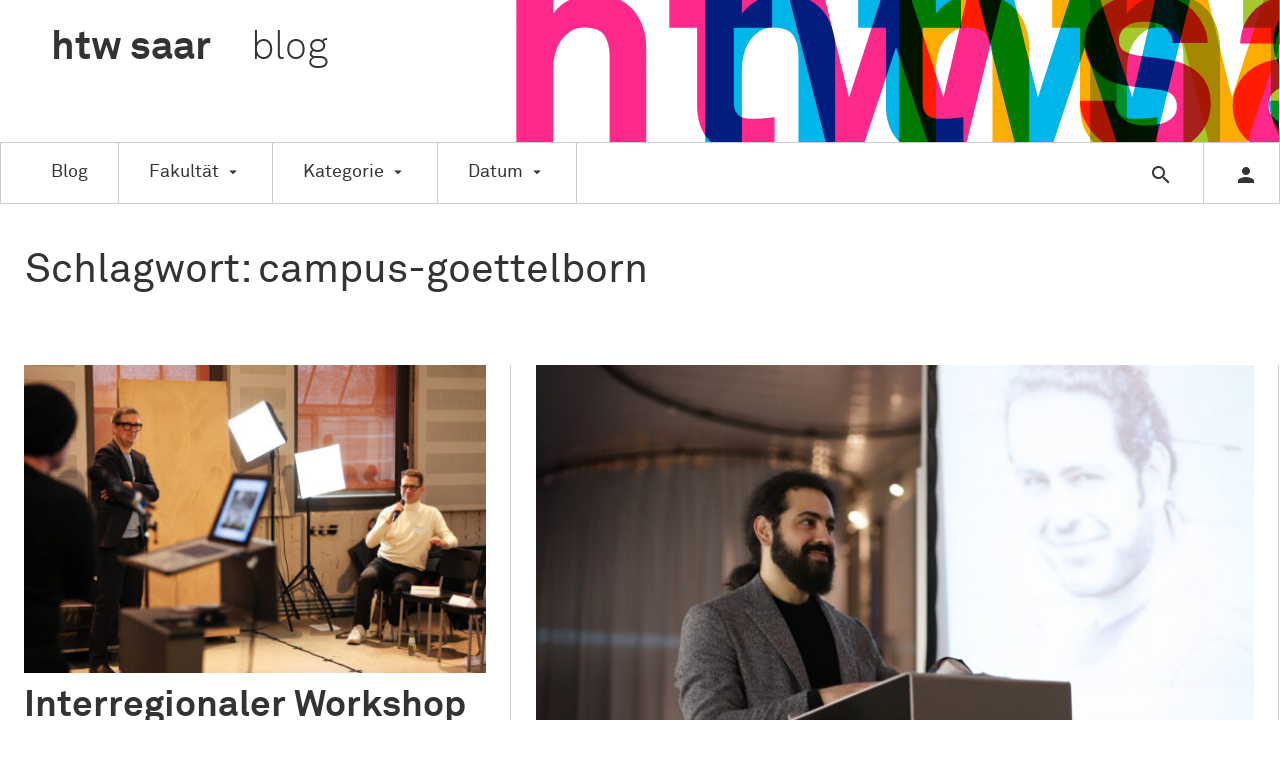

--- FILE ---
content_type: text/html; charset=UTF-8
request_url: https://htwsaar-blog.de/blog/tag/campus-goettelborn/
body_size: 72466
content:
<!DOCTYPE html>

<html lang="de" xmlns="http://www.w3.org/1999/xhtml" class="no-js">
	<head>
		<meta charset="utf-8" />
        
		<title>Campus Göttelborn &#8211; htw saar blog</title>

        
		<meta name="description" content="Am 29. und 30. Oktober 2021 fand an der htw saar am Campus Göttelborn der hybrid angelegte Workshop „Digitales Bauarchiv“ statt.  Die Veranstaltung wurde von Dr. Mona Schrempf von der Universität des Saarlandes in enger Zusammenarbeit mit Barbara Renno im Rahmen des Ausstellungsprojekts &#8218;Denk_mal anders – 50 Jahre BauKunst Mensa&#8216; (mensa50.bauarchiv.org) konzipiert und in Kooperation mit der Schule für Architektur Saar [&hellip;]" />
		<meta name="author" content="htw saar" />

		<meta property="og:title" content="Campus Göttelborn &#8211; htw saar blog" />
		<meta property="og:type" content="website" />
		<meta property="og:url" content="http://htwsaar-blog.de/blog/tag/campus-goettelborn/" />
		<meta property="og:site_name" content="Campus Göttelborn &#8211; htw saar blog" />
		<meta property="og:description" content="Am 29. und 30. Oktober 2021 fand an der htw saar am Campus Göttelborn der hybrid angelegte Workshop „Digitales Bauarchiv“ statt.  Die Veranstaltung wurde von Dr. Mona Schrempf von der Universität des Saarlandes in enger Zusammenarbeit mit Barbara Renno im Rahmen des Ausstellungsprojekts &#8218;Denk_mal anders – 50 Jahre BauKunst Mensa&#8216; (mensa50.bauarchiv.org) konzipiert und in Kooperation mit der Schule für Architektur Saar [&hellip;]" />
        <meta property="og:image" content="https://htwsaar-blog.de/wp-content/uploads/2021/11/Bauarchiv-Samstag_Metz-Bertsch_Foto-Schygulla60-216x144.jpg" />
		<link href="https://htwsaar-blog.de/wp-content/themes/htwsaar_blog/tmpl/resources/STYLEDFORMFIELDS/css/m.formfields.css" rel="stylesheet" />
		<link href="https://htwsaar-blog.de/wp-content/themes/htwsaar_blog/tmpl/css/screen.css" rel="stylesheet" />
		<link href="https://htwsaar-blog.de/wp-content/themes/htwsaar_blog/tmpl/fonts/fonts.min.css" rel="stylesheet" />
        
		<link href="https://htwsaar-blog.de/wp-content/themes/htwsaar_blog/tmpl/css/print.css" media="print" rel="stylesheet" />
        
        <link rel="pingback" href="https://htwsaar-blog.de/xmlrpc.php" />
        
        <link rel="alternate" type="application/rss+xml" title="htw saar blog &raquo; Feed" href="https://htwsaar-blog.de/feed/" />
        <link rel="alternate" type="application/rss+xml" title="htw saar blog &raquo; Kommentar-Feed" href="https://htwsaar-blog.de/comments/feed/" />        
        
                <meta name='robots' content='max-image-preview:large' />
<link rel='dns-prefetch' href='//v0.wordpress.com' />
<link rel="alternate" type="application/rss+xml" title="htw saar blog &raquo; Schlagwort-Feed zu Campus Göttelborn" href="https://htwsaar-blog.de/blog/tag/campus-goettelborn/feed/" />
<script type="text/javascript">
window._wpemojiSettings = {"baseUrl":"https:\/\/s.w.org\/images\/core\/emoji\/14.0.0\/72x72\/","ext":".png","svgUrl":"https:\/\/s.w.org\/images\/core\/emoji\/14.0.0\/svg\/","svgExt":".svg","source":{"wpemoji":"https:\/\/htwsaar-blog.de\/wp-includes\/js\/wp-emoji.js?ver=6.1.9","twemoji":"https:\/\/htwsaar-blog.de\/wp-includes\/js\/twemoji.js?ver=6.1.9"}};
/**
 * @output wp-includes/js/wp-emoji-loader.js
 */

( function( window, document, settings ) {
	var src, ready, ii, tests;

	// Create a canvas element for testing native browser support of emoji.
	var canvas = document.createElement( 'canvas' );
	var context = canvas.getContext && canvas.getContext( '2d' );

	/**
	 * Checks if two sets of Emoji characters render the same visually.
	 *
	 * @since 4.9.0
	 *
	 * @private
	 *
	 * @param {number[]} set1 Set of Emoji character codes.
	 * @param {number[]} set2 Set of Emoji character codes.
	 *
	 * @return {boolean} True if the two sets render the same.
	 */
	function emojiSetsRenderIdentically( set1, set2 ) {
		var stringFromCharCode = String.fromCharCode;

		// Cleanup from previous test.
		context.clearRect( 0, 0, canvas.width, canvas.height );
		context.fillText( stringFromCharCode.apply( this, set1 ), 0, 0 );
		var rendered1 = canvas.toDataURL();

		// Cleanup from previous test.
		context.clearRect( 0, 0, canvas.width, canvas.height );
		context.fillText( stringFromCharCode.apply( this, set2 ), 0, 0 );
		var rendered2 = canvas.toDataURL();

		return rendered1 === rendered2;
	}

	/**
	 * Detects if the browser supports rendering emoji or flag emoji.
	 *
	 * Flag emoji are a single glyph made of two characters, so some browsers
	 * (notably, Firefox OS X) don't support them.
	 *
	 * @since 4.2.0
	 *
	 * @private
	 *
	 * @param {string} type Whether to test for support of "flag" or "emoji".
	 *
	 * @return {boolean} True if the browser can render emoji, false if it cannot.
	 */
	function browserSupportsEmoji( type ) {
		var isIdentical;

		if ( ! context || ! context.fillText ) {
			return false;
		}

		/*
		 * Chrome on OS X added native emoji rendering in M41. Unfortunately,
		 * it doesn't work when the font is bolder than 500 weight. So, we
		 * check for bold rendering support to avoid invisible emoji in Chrome.
		 */
		context.textBaseline = 'top';
		context.font = '600 32px Arial';

		switch ( type ) {
			case 'flag':
				/*
				 * Test for Transgender flag compatibility. This flag is shortlisted for the Emoji 13 spec,
				 * but has landed in Twemoji early, so we can add support for it, too.
				 *
				 * To test for support, we try to render it, and compare the rendering to how it would look if
				 * the browser doesn't render it correctly (white flag emoji + transgender symbol).
				 */
				isIdentical = emojiSetsRenderIdentically(
					[ 0x1F3F3, 0xFE0F, 0x200D, 0x26A7, 0xFE0F ],
					[ 0x1F3F3, 0xFE0F, 0x200B, 0x26A7, 0xFE0F ]
				);

				if ( isIdentical ) {
					return false;
				}

				/*
				 * Test for UN flag compatibility. This is the least supported of the letter locale flags,
				 * so gives us an easy test for full support.
				 *
				 * To test for support, we try to render it, and compare the rendering to how it would look if
				 * the browser doesn't render it correctly ([U] + [N]).
				 */
				isIdentical = emojiSetsRenderIdentically(
					[ 0xD83C, 0xDDFA, 0xD83C, 0xDDF3 ],
					[ 0xD83C, 0xDDFA, 0x200B, 0xD83C, 0xDDF3 ]
				);

				if ( isIdentical ) {
					return false;
				}

				/*
				 * Test for English flag compatibility. England is a country in the United Kingdom, it
				 * does not have a two letter locale code but rather an five letter sub-division code.
				 *
				 * To test for support, we try to render it, and compare the rendering to how it would look if
				 * the browser doesn't render it correctly (black flag emoji + [G] + [B] + [E] + [N] + [G]).
				 */
				isIdentical = emojiSetsRenderIdentically(
					[ 0xD83C, 0xDFF4, 0xDB40, 0xDC67, 0xDB40, 0xDC62, 0xDB40, 0xDC65, 0xDB40, 0xDC6E, 0xDB40, 0xDC67, 0xDB40, 0xDC7F ],
					[ 0xD83C, 0xDFF4, 0x200B, 0xDB40, 0xDC67, 0x200B, 0xDB40, 0xDC62, 0x200B, 0xDB40, 0xDC65, 0x200B, 0xDB40, 0xDC6E, 0x200B, 0xDB40, 0xDC67, 0x200B, 0xDB40, 0xDC7F ]
				);

				return ! isIdentical;
			case 'emoji':
				/*
				 * Why can't we be friends? Everyone can now shake hands in emoji, regardless of skin tone!
				 *
				 * To test for Emoji 14.0 support, try to render a new emoji: Handshake: Light Skin Tone, Dark Skin Tone.
				 *
				 * The Handshake: Light Skin Tone, Dark Skin Tone emoji is a ZWJ sequence combining 🫱 Rightwards Hand,
				 * 🏻 Light Skin Tone, a Zero Width Joiner, 🫲 Leftwards Hand, and 🏿 Dark Skin Tone.
				 *
				 * 0x1FAF1 == Rightwards Hand
				 * 0x1F3FB == Light Skin Tone
				 * 0x200D == Zero-Width Joiner (ZWJ) that links the code points for the new emoji or
				 * 0x200B == Zero-Width Space (ZWS) that is rendered for clients not supporting the new emoji.
				 * 0x1FAF2 == Leftwards Hand
				 * 0x1F3FF == Dark Skin Tone.
				 *
				 * When updating this test for future Emoji releases, ensure that individual emoji that make up the
				 * sequence come from older emoji standards.
				 */
				isIdentical = emojiSetsRenderIdentically(
					[0x1FAF1, 0x1F3FB, 0x200D, 0x1FAF2, 0x1F3FF],
					[0x1FAF1, 0x1F3FB, 0x200B, 0x1FAF2, 0x1F3FF]
				);

				return ! isIdentical;
		}

		return false;
	}

	/**
	 * Adds a script to the head of the document.
	 *
	 * @ignore
	 *
	 * @since 4.2.0
	 *
	 * @param {Object} src The url where the script is located.
	 * @return {void}
	 */
	function addScript( src ) {
		var script = document.createElement( 'script' );

		script.src = src;
		script.defer = script.type = 'text/javascript';
		document.getElementsByTagName( 'head' )[0].appendChild( script );
	}

	tests = Array( 'flag', 'emoji' );

	settings.supports = {
		everything: true,
		everythingExceptFlag: true
	};

	/*
	 * Tests the browser support for flag emojis and other emojis, and adjusts the
	 * support settings accordingly.
	 */
	for( ii = 0; ii < tests.length; ii++ ) {
		settings.supports[ tests[ ii ] ] = browserSupportsEmoji( tests[ ii ] );

		settings.supports.everything = settings.supports.everything && settings.supports[ tests[ ii ] ];

		if ( 'flag' !== tests[ ii ] ) {
			settings.supports.everythingExceptFlag = settings.supports.everythingExceptFlag && settings.supports[ tests[ ii ] ];
		}
	}

	settings.supports.everythingExceptFlag = settings.supports.everythingExceptFlag && ! settings.supports.flag;

	// Sets DOMReady to false and assigns a ready function to settings.
	settings.DOMReady = false;
	settings.readyCallback = function() {
		settings.DOMReady = true;
	};

	// When the browser can not render everything we need to load a polyfill.
	if ( ! settings.supports.everything ) {
		ready = function() {
			settings.readyCallback();
		};

		/*
		 * Cross-browser version of adding a dom ready event.
		 */
		if ( document.addEventListener ) {
			document.addEventListener( 'DOMContentLoaded', ready, false );
			window.addEventListener( 'load', ready, false );
		} else {
			window.attachEvent( 'onload', ready );
			document.attachEvent( 'onreadystatechange', function() {
				if ( 'complete' === document.readyState ) {
					settings.readyCallback();
				}
			} );
		}

		src = settings.source || {};

		if ( src.concatemoji ) {
			addScript( src.concatemoji );
		} else if ( src.wpemoji && src.twemoji ) {
			addScript( src.twemoji );
			addScript( src.wpemoji );
		}
	}

} )( window, document, window._wpemojiSettings );
</script>
<style type="text/css">
img.wp-smiley,
img.emoji {
	display: inline !important;
	border: none !important;
	box-shadow: none !important;
	height: 1em !important;
	width: 1em !important;
	margin: 0 0.07em !important;
	vertical-align: -0.1em !important;
	background: none !important;
	padding: 0 !important;
}
</style>
	<link rel='stylesheet' id='validate-engine-css-css' href='https://htwsaar-blog.de/wp-content/plugins/wysija-newsletters/css/validationEngine.jquery.css?ver=2.14' type='text/css' media='all' />
<link rel='stylesheet' id='wp-block-library-css' href='https://htwsaar-blog.de/wp-includes/css/dist/block-library/style.css?ver=6.1.9' type='text/css' media='all' />
<link rel='stylesheet' id='classic-theme-styles-css' href='https://htwsaar-blog.de/wp-includes/css/classic-themes.css?ver=1' type='text/css' media='all' />
<style id='global-styles-inline-css' type='text/css'>
body{--wp--preset--color--black: #000000;--wp--preset--color--cyan-bluish-gray: #abb8c3;--wp--preset--color--white: #ffffff;--wp--preset--color--pale-pink: #f78da7;--wp--preset--color--vivid-red: #cf2e2e;--wp--preset--color--luminous-vivid-orange: #ff6900;--wp--preset--color--luminous-vivid-amber: #fcb900;--wp--preset--color--light-green-cyan: #7bdcb5;--wp--preset--color--vivid-green-cyan: #00d084;--wp--preset--color--pale-cyan-blue: #8ed1fc;--wp--preset--color--vivid-cyan-blue: #0693e3;--wp--preset--color--vivid-purple: #9b51e0;--wp--preset--gradient--vivid-cyan-blue-to-vivid-purple: linear-gradient(135deg,rgba(6,147,227,1) 0%,rgb(155,81,224) 100%);--wp--preset--gradient--light-green-cyan-to-vivid-green-cyan: linear-gradient(135deg,rgb(122,220,180) 0%,rgb(0,208,130) 100%);--wp--preset--gradient--luminous-vivid-amber-to-luminous-vivid-orange: linear-gradient(135deg,rgba(252,185,0,1) 0%,rgba(255,105,0,1) 100%);--wp--preset--gradient--luminous-vivid-orange-to-vivid-red: linear-gradient(135deg,rgba(255,105,0,1) 0%,rgb(207,46,46) 100%);--wp--preset--gradient--very-light-gray-to-cyan-bluish-gray: linear-gradient(135deg,rgb(238,238,238) 0%,rgb(169,184,195) 100%);--wp--preset--gradient--cool-to-warm-spectrum: linear-gradient(135deg,rgb(74,234,220) 0%,rgb(151,120,209) 20%,rgb(207,42,186) 40%,rgb(238,44,130) 60%,rgb(251,105,98) 80%,rgb(254,248,76) 100%);--wp--preset--gradient--blush-light-purple: linear-gradient(135deg,rgb(255,206,236) 0%,rgb(152,150,240) 100%);--wp--preset--gradient--blush-bordeaux: linear-gradient(135deg,rgb(254,205,165) 0%,rgb(254,45,45) 50%,rgb(107,0,62) 100%);--wp--preset--gradient--luminous-dusk: linear-gradient(135deg,rgb(255,203,112) 0%,rgb(199,81,192) 50%,rgb(65,88,208) 100%);--wp--preset--gradient--pale-ocean: linear-gradient(135deg,rgb(255,245,203) 0%,rgb(182,227,212) 50%,rgb(51,167,181) 100%);--wp--preset--gradient--electric-grass: linear-gradient(135deg,rgb(202,248,128) 0%,rgb(113,206,126) 100%);--wp--preset--gradient--midnight: linear-gradient(135deg,rgb(2,3,129) 0%,rgb(40,116,252) 100%);--wp--preset--duotone--dark-grayscale: url('#wp-duotone-dark-grayscale');--wp--preset--duotone--grayscale: url('#wp-duotone-grayscale');--wp--preset--duotone--purple-yellow: url('#wp-duotone-purple-yellow');--wp--preset--duotone--blue-red: url('#wp-duotone-blue-red');--wp--preset--duotone--midnight: url('#wp-duotone-midnight');--wp--preset--duotone--magenta-yellow: url('#wp-duotone-magenta-yellow');--wp--preset--duotone--purple-green: url('#wp-duotone-purple-green');--wp--preset--duotone--blue-orange: url('#wp-duotone-blue-orange');--wp--preset--font-size--small: 13px;--wp--preset--font-size--medium: 20px;--wp--preset--font-size--large: 36px;--wp--preset--font-size--x-large: 42px;--wp--preset--spacing--20: 0.44rem;--wp--preset--spacing--30: 0.67rem;--wp--preset--spacing--40: 1rem;--wp--preset--spacing--50: 1.5rem;--wp--preset--spacing--60: 2.25rem;--wp--preset--spacing--70: 3.38rem;--wp--preset--spacing--80: 5.06rem;}:where(.is-layout-flex){gap: 0.5em;}body .is-layout-flow > .alignleft{float: left;margin-inline-start: 0;margin-inline-end: 2em;}body .is-layout-flow > .alignright{float: right;margin-inline-start: 2em;margin-inline-end: 0;}body .is-layout-flow > .aligncenter{margin-left: auto !important;margin-right: auto !important;}body .is-layout-constrained > .alignleft{float: left;margin-inline-start: 0;margin-inline-end: 2em;}body .is-layout-constrained > .alignright{float: right;margin-inline-start: 2em;margin-inline-end: 0;}body .is-layout-constrained > .aligncenter{margin-left: auto !important;margin-right: auto !important;}body .is-layout-constrained > :where(:not(.alignleft):not(.alignright):not(.alignfull)){max-width: var(--wp--style--global--content-size);margin-left: auto !important;margin-right: auto !important;}body .is-layout-constrained > .alignwide{max-width: var(--wp--style--global--wide-size);}body .is-layout-flex{display: flex;}body .is-layout-flex{flex-wrap: wrap;align-items: center;}body .is-layout-flex > *{margin: 0;}:where(.wp-block-columns.is-layout-flex){gap: 2em;}.has-black-color{color: var(--wp--preset--color--black) !important;}.has-cyan-bluish-gray-color{color: var(--wp--preset--color--cyan-bluish-gray) !important;}.has-white-color{color: var(--wp--preset--color--white) !important;}.has-pale-pink-color{color: var(--wp--preset--color--pale-pink) !important;}.has-vivid-red-color{color: var(--wp--preset--color--vivid-red) !important;}.has-luminous-vivid-orange-color{color: var(--wp--preset--color--luminous-vivid-orange) !important;}.has-luminous-vivid-amber-color{color: var(--wp--preset--color--luminous-vivid-amber) !important;}.has-light-green-cyan-color{color: var(--wp--preset--color--light-green-cyan) !important;}.has-vivid-green-cyan-color{color: var(--wp--preset--color--vivid-green-cyan) !important;}.has-pale-cyan-blue-color{color: var(--wp--preset--color--pale-cyan-blue) !important;}.has-vivid-cyan-blue-color{color: var(--wp--preset--color--vivid-cyan-blue) !important;}.has-vivid-purple-color{color: var(--wp--preset--color--vivid-purple) !important;}.has-black-background-color{background-color: var(--wp--preset--color--black) !important;}.has-cyan-bluish-gray-background-color{background-color: var(--wp--preset--color--cyan-bluish-gray) !important;}.has-white-background-color{background-color: var(--wp--preset--color--white) !important;}.has-pale-pink-background-color{background-color: var(--wp--preset--color--pale-pink) !important;}.has-vivid-red-background-color{background-color: var(--wp--preset--color--vivid-red) !important;}.has-luminous-vivid-orange-background-color{background-color: var(--wp--preset--color--luminous-vivid-orange) !important;}.has-luminous-vivid-amber-background-color{background-color: var(--wp--preset--color--luminous-vivid-amber) !important;}.has-light-green-cyan-background-color{background-color: var(--wp--preset--color--light-green-cyan) !important;}.has-vivid-green-cyan-background-color{background-color: var(--wp--preset--color--vivid-green-cyan) !important;}.has-pale-cyan-blue-background-color{background-color: var(--wp--preset--color--pale-cyan-blue) !important;}.has-vivid-cyan-blue-background-color{background-color: var(--wp--preset--color--vivid-cyan-blue) !important;}.has-vivid-purple-background-color{background-color: var(--wp--preset--color--vivid-purple) !important;}.has-black-border-color{border-color: var(--wp--preset--color--black) !important;}.has-cyan-bluish-gray-border-color{border-color: var(--wp--preset--color--cyan-bluish-gray) !important;}.has-white-border-color{border-color: var(--wp--preset--color--white) !important;}.has-pale-pink-border-color{border-color: var(--wp--preset--color--pale-pink) !important;}.has-vivid-red-border-color{border-color: var(--wp--preset--color--vivid-red) !important;}.has-luminous-vivid-orange-border-color{border-color: var(--wp--preset--color--luminous-vivid-orange) !important;}.has-luminous-vivid-amber-border-color{border-color: var(--wp--preset--color--luminous-vivid-amber) !important;}.has-light-green-cyan-border-color{border-color: var(--wp--preset--color--light-green-cyan) !important;}.has-vivid-green-cyan-border-color{border-color: var(--wp--preset--color--vivid-green-cyan) !important;}.has-pale-cyan-blue-border-color{border-color: var(--wp--preset--color--pale-cyan-blue) !important;}.has-vivid-cyan-blue-border-color{border-color: var(--wp--preset--color--vivid-cyan-blue) !important;}.has-vivid-purple-border-color{border-color: var(--wp--preset--color--vivid-purple) !important;}.has-vivid-cyan-blue-to-vivid-purple-gradient-background{background: var(--wp--preset--gradient--vivid-cyan-blue-to-vivid-purple) !important;}.has-light-green-cyan-to-vivid-green-cyan-gradient-background{background: var(--wp--preset--gradient--light-green-cyan-to-vivid-green-cyan) !important;}.has-luminous-vivid-amber-to-luminous-vivid-orange-gradient-background{background: var(--wp--preset--gradient--luminous-vivid-amber-to-luminous-vivid-orange) !important;}.has-luminous-vivid-orange-to-vivid-red-gradient-background{background: var(--wp--preset--gradient--luminous-vivid-orange-to-vivid-red) !important;}.has-very-light-gray-to-cyan-bluish-gray-gradient-background{background: var(--wp--preset--gradient--very-light-gray-to-cyan-bluish-gray) !important;}.has-cool-to-warm-spectrum-gradient-background{background: var(--wp--preset--gradient--cool-to-warm-spectrum) !important;}.has-blush-light-purple-gradient-background{background: var(--wp--preset--gradient--blush-light-purple) !important;}.has-blush-bordeaux-gradient-background{background: var(--wp--preset--gradient--blush-bordeaux) !important;}.has-luminous-dusk-gradient-background{background: var(--wp--preset--gradient--luminous-dusk) !important;}.has-pale-ocean-gradient-background{background: var(--wp--preset--gradient--pale-ocean) !important;}.has-electric-grass-gradient-background{background: var(--wp--preset--gradient--electric-grass) !important;}.has-midnight-gradient-background{background: var(--wp--preset--gradient--midnight) !important;}.has-small-font-size{font-size: var(--wp--preset--font-size--small) !important;}.has-medium-font-size{font-size: var(--wp--preset--font-size--medium) !important;}.has-large-font-size{font-size: var(--wp--preset--font-size--large) !important;}.has-x-large-font-size{font-size: var(--wp--preset--font-size--x-large) !important;}
.wp-block-navigation a:where(:not(.wp-element-button)){color: inherit;}
:where(.wp-block-columns.is-layout-flex){gap: 2em;}
.wp-block-pullquote{font-size: 1.5em;line-height: 1.6;}
</style>
<link rel='stylesheet' id='wordpress-popular-posts-css-css' href='https://htwsaar-blog.de/wp-content/plugins/wordpress-popular-posts/assets/css/wpp.css?ver=6.1.1' type='text/css' media='all' />
<script type='application/json' id='wpp-json'>
{"sampling_active":0,"sampling_rate":100,"ajax_url":"https:\/\/htwsaar-blog.de\/wp-json\/wordpress-popular-posts\/v1\/popular-posts","api_url":"https:\/\/htwsaar-blog.de\/wp-json\/wordpress-popular-posts","ID":0,"token":"7a30a331d1","lang":0,"debug":0}
</script>
<script type='text/javascript' src='https://htwsaar-blog.de/wp-content/plugins/wordpress-popular-posts/assets/js/wpp.min.js?ver=6.1.1' id='wpp-js-js'></script>
<link rel="https://api.w.org/" href="https://htwsaar-blog.de/wp-json/" /><link rel="alternate" type="application/json" href="https://htwsaar-blog.de/wp-json/wp/v2/tags/773" /><link rel="EditURI" type="application/rsd+xml" title="RSD" href="https://htwsaar-blog.de/xmlrpc.php?rsd" />
<link rel="wlwmanifest" type="application/wlwmanifest+xml" href="https://htwsaar-blog.de/wp-includes/wlwmanifest.xml" />
<meta name="generator" content="WordPress 6.1.9" />
            <style id="wpp-loading-animation-styles">@-webkit-keyframes bgslide{from{background-position-x:0}to{background-position-x:-200%}}@keyframes bgslide{from{background-position-x:0}to{background-position-x:-200%}}.wpp-widget-placeholder,.wpp-widget-block-placeholder{margin:0 auto;width:60px;height:3px;background:#dd3737;background:linear-gradient(90deg,#dd3737 0%,#571313 10%,#dd3737 100%);background-size:200% auto;border-radius:3px;-webkit-animation:bgslide 1s infinite linear;animation:bgslide 1s infinite linear}</style>
            <link rel="icon" href="https://htwsaar-blog.de/wp-content/uploads/2015/10/cropped-favicon-32x32.png" sizes="32x32" />
<link rel="icon" href="https://htwsaar-blog.de/wp-content/uploads/2015/10/cropped-favicon-192x192.png" sizes="192x192" />
<link rel="apple-touch-icon" href="https://htwsaar-blog.de/wp-content/uploads/2015/10/cropped-favicon-180x180.png" />
<meta name="msapplication-TileImage" content="https://htwsaar-blog.de/wp-content/uploads/2015/10/cropped-favicon-270x270.png" />
        
        
        <meta name="viewport" content="width=device-width, initial-scale=1.0, maximum-scale=1, user-scalable=no" />
	</head>
	<body class="archive tag tag-campus-goettelborn tag-773">
        <header>
            <nav>
                <h1 id="logo"><a href="https://htwsaar-blog.de">htw <span class="saar">saar</span> <span class="blog">blog</span></a></h1>
                <ul id="nav_main">
                                        <li><a href="https://htwsaar-blog.de">Blog</a></li><li class="sub-links"><a href="#">Fakultät</a>
<ul>	<li class="cat-item cat-item-2"><a  href="https://htwsaar-blog.de/blog/faculty/architektur-und-bauingenieurwesen/" title="View all posts filed under Architektur und Bauingenieurwesen" style="background-color: #a5c92d;">Architektur und Bauingenieurwesen</a>
</li>
	<li class="cat-item cat-item-3037"><a  href="https://htwsaar-blog.de/blog/faculty/cec/" title="View all posts filed under CEC" style="background-color: ;">CEC</a>
</li>
	<li class="cat-item cat-item-1415"><a  href="https://htwsaar-blog.de/blog/faculty/dfhi-isfates/" title="View all posts filed under DFHI/ISFATES" style="background-color: ;">DFHI/ISFATES</a>
</li>
	<li class="cat-item cat-item-3228"><a  href="https://htwsaar-blog.de/blog/faculty/digitam/" title="View all posts filed under DIGITAM" style="background-color: ;">DIGITAM</a>
</li>
	<li class="cat-item cat-item-2940"><a  href="https://htwsaar-blog.de/blog/faculty/forschung/" title="View all posts filed under Forschung" style="background-color: ;">Forschung</a>
</li>
	<li class="cat-item cat-item-3023"><a  href="https://htwsaar-blog.de/blog/faculty/futureprof/" title="View all posts filed under FutureProf" style="background-color: ;">FutureProf</a>
</li>
	<li class="cat-item cat-item-3"><a  href="https://htwsaar-blog.de/blog/faculty/ingenieurwissenschaften/" title="View all posts filed under Ingenieurwissenschaften" style="background-color: #00b5e9;">Ingenieurwissenschaften</a>
</li>
	<li class="cat-item cat-item-2976"><a  href="https://htwsaar-blog.de/blog/faculty/international-office/" title="View all posts filed under International Office" style="background-color: ;">International Office</a>
</li>
	<li class="cat-item cat-item-2937"><a  href="https://htwsaar-blog.de/blog/faculty/places2x/" title="View all posts filed under places2x" style="background-color: ;">places2x</a>
</li>
	<li class="cat-item cat-item-4"><a  href="https://htwsaar-blog.de/blog/faculty/sozialwissenschaften/" title="View all posts filed under Sozialwissenschaften" style="background-color: #ff298b;">Sozialwissenschaften</a>
</li>
	<li class="cat-item cat-item-3112"><a  href="https://htwsaar-blog.de/blog/faculty/studiumplus/" title="View all posts filed under StudiumPlus" style="background-color: ;">StudiumPlus</a>
</li>
	<li class="cat-item cat-item-5"><a  href="https://htwsaar-blog.de/blog/faculty/wirtschaftswissenschaften/" title="View all posts filed under Wirtschaftswissenschaften" style="background-color: #ffac00;">Wirtschaftswissenschaften</a>
</li>
 </ul>                      
                    </li><li class="sub-links"><a href="#">Kategorie</a>
                        <ul>	<li class="cat-item cat-item-3203"><a href="https://htwsaar-blog.de/blog/category/aktion/">Aktion</a>
</li>
	<li class="cat-item cat-item-1"><a href="https://htwsaar-blog.de/blog/category/allgemein/">Allgemein</a>
</li>
	<li class="cat-item cat-item-2301"><a href="https://htwsaar-blog.de/blog/category/alumni/">Alumni</a>
</li>
	<li class="cat-item cat-item-2443"><a href="https://htwsaar-blog.de/blog/category/asw/">ASW</a>
</li>
	<li class="cat-item cat-item-32"><a href="https://htwsaar-blog.de/blog/category/auszeichnungen/">Auszeichnungen</a>
</li>
	<li class="cat-item cat-item-2434"><a href="https://htwsaar-blog.de/blog/category/cec/">CEC</a>
</li>
	<li class="cat-item cat-item-2649"><a href="https://htwsaar-blog.de/blog/category/didaktik/">Didaktik</a>
</li>
	<li class="cat-item cat-item-1953"><a href="https://htwsaar-blog.de/blog/category/elearning/">eLearning</a>
</li>
	<li class="cat-item cat-item-2802"><a href="https://htwsaar-blog.de/blog/category/exkursion/">Exkursion</a>
</li>
	<li class="cat-item cat-item-2385"><a href="https://htwsaar-blog.de/blog/category/familienbuero/">Familienbüro</a>
</li>
	<li class="cat-item cat-item-2441"><a href="https://htwsaar-blog.de/blog/category/fitt/">FITT</a>
</li>
	<li class="cat-item cat-item-31"><a href="https://htwsaar-blog.de/blog/category/forschen/">Forschen</a>
</li>
	<li class="cat-item cat-item-2618"><a href="https://htwsaar-blog.de/blog/category/gleichstellungsbuero/">Gleichstellungsbüro</a>
</li>
	<li class="cat-item cat-item-1883"><a href="https://htwsaar-blog.de/blog/category/gruenden/">Gründen</a>
</li>
	<li class="cat-item cat-item-2535"><a href="https://htwsaar-blog.de/blog/category/hochschulsport/">Hochschulsport</a>
</li>
	<li class="cat-item cat-item-1215"><a href="https://htwsaar-blog.de/blog/category/internationales/">Internationales</a>
</li>
	<li class="cat-item cat-item-2319"><a href="https://htwsaar-blog.de/blog/category/kooperationen/">Kooperationen</a>
</li>
	<li class="cat-item cat-item-33"><a href="https://htwsaar-blog.de/blog/category/menschen-an-der-htw-saar/">Menschen an der htw saar</a>
</li>
	<li class="cat-item cat-item-3566"><a href="https://htwsaar-blog.de/blog/category/nachhaltigkeit/">Nachhaltigkeit</a>
</li>
	<li class="cat-item cat-item-3711"><a href="https://htwsaar-blog.de/blog/category/nachruf/">Nachruf</a>
</li>
	<li class="cat-item cat-item-2625"><a href="https://htwsaar-blog.de/blog/category/praxisphase/">Praxisphase</a>
</li>
	<li class="cat-item cat-item-2697"><a href="https://htwsaar-blog.de/blog/category/projekt/">Projekt</a>
</li>
	<li class="cat-item cat-item-2726"><a href="https://htwsaar-blog.de/blog/category/promotion/">Promotion</a>
</li>
	<li class="cat-item cat-item-252"><a href="https://htwsaar-blog.de/blog/category/schule-fuer-architektur/">Schule für Architektur</a>
</li>
	<li class="cat-item cat-item-2794"><a href="https://htwsaar-blog.de/blog/category/stipendien/">Stipendien</a>
</li>
	<li class="cat-item cat-item-3341"><a href="https://htwsaar-blog.de/blog/category/studie/">Studie</a>
</li>
	<li class="cat-item cat-item-3286"><a href="https://htwsaar-blog.de/blog/category/studientag/">Studientag</a>
</li>
	<li class="cat-item cat-item-30"><a href="https://htwsaar-blog.de/blog/category/studierenlehren/">Studieren/Lehren</a>
<ul class='children'>
	<li class="cat-item cat-item-1766"><a href="https://htwsaar-blog.de/blog/category/studierenlehren/abschlussarbeit/">Abschlussarbeit</a>
</li>
</ul>
</li>
	<li class="cat-item cat-item-2220"><a href="https://htwsaar-blog.de/blog/category/veranstaltung/">Veranstaltung</a>
</li>
	<li class="cat-item cat-item-2306"><a href="https://htwsaar-blog.de/blog/category/weiterbildung/">Weiterbildung</a>
</li>
	<li class="cat-item cat-item-2825"><a href="https://htwsaar-blog.de/blog/category/workshop/">Workshop</a>
</li>
</ul>                    
                    
                    </li><li id="select__period" class="sub-links"><a href="#">Datum</a>
                        <form method="get" action="https://htwsaar-blog.de">
                        <ul>
                            <li id="select__period__today" class="is-today">
                                <label><input type="checkbox" name="period_today" checked="checked" /> Heute</label>
                            </li>
                            <li id="select__period__or">oder</li>
                            
                            <li id="select__period__earliest">
                                <select name="period_earliest_d">
                                    <option value="1">1</option><option value="2">2</option><option value="3">3</option><option value="4">4</option><option value="5">5</option><option value="6">6</option><option value="7">7</option><option value="8">8</option><option value="9">9</option><option value="10">10</option><option value="11">11</option><option value="12">12</option><option value="13">13</option><option value="14">14</option><option value="15">15</option><option value="16">16</option><option value="17">17</option><option value="18">18</option><option value="19">19</option><option value="20">20</option><option value="21">21</option><option value="22">22</option><option value="23">23</option><option value="24">24</option><option value="25">25</option><option value="26">26</option><option value="27">27</option><option value="28">28</option><option value="29">29</option><option value="30">30</option><option value="31">31</option>                                </select>
                                <select name="period_earliest_m">
                                    <option value="1">Januar</option><option value="2">Februar</option><option value="3">März</option><option value="4">April</option><option value="5">Mai</option><option value="6">Juni</option><option value="7">Juli</option><option value="8">August</option><option value="9">September</option><option value="10">Oktober</option><option value="11">November</option><option value="12">Dezember</option>                                </select>  
                                <select name="period_earliest_y">
                                    <option value="2026">2026</option><option value="2025">2025</option><option value="2024">2024</option><option value="2023">2023</option><option value="2022">2022</option><option value="2021">2021</option><option value="2020">2020</option><option value="2019">2019</option><option value="2018">2018</option><option value="2017">2017</option><option value="2016">2016</option><option value="2015">2015</option>                                </select>                                 
                            </li>
                            <li id="select__period__to">bis</li>
                            <li id="select__period__latest">
                                <select name="period_latest_d">
                                    <option value="1">1</option><option value="2">2</option><option value="3">3</option><option value="4">4</option><option value="5">5</option><option value="6">6</option><option value="7">7</option><option value="8">8</option><option value="9">9</option><option value="10">10</option><option value="11">11</option><option value="12">12</option><option value="13">13</option><option value="14">14</option><option value="15">15</option><option value="16">16</option><option value="17">17</option><option value="18">18</option><option value="19">19</option><option value="20">20</option><option value="21">21</option><option value="22">22</option><option value="23">23</option><option value="24">24</option><option value="25">25</option><option value="26">26</option><option value="27">27</option><option value="28">28</option><option value="29">29</option><option value="30" selected="selected">30</option><option value="31">31</option>                                </select>
                                <select name="period_latest_m">
                                    <option value="1" selected="selected">Januar</option><option value="2">Februar</option><option value="3">März</option><option value="4">April</option><option value="5">Mai</option><option value="6">Juni</option><option value="7">Juli</option><option value="8">August</option><option value="9">September</option><option value="10">Oktober</option><option value="11">November</option><option value="12">Dezember</option>                                </select>  
                                <select name="period_latest_y">
                                    <option value="2026" selected="selected">2026</option><option value="2025">2025</option><option value="2024">2024</option><option value="2023">2023</option><option value="2022">2022</option><option value="2021">2021</option><option value="2020">2020</option><option value="2019">2019</option><option value="2018">2018</option><option value="2017">2017</option><option value="2016">2016</option><option value="2015">2015</option>                                </select>                                 
                            </li>    
                            <li id="select__period__open">
                                <input type="hidden" name="sp" value="true" />
                                <button class="button">öffnen</button>
                            </li>                             
                        </ul> 
                        </form>
                    </li>     
                    <li id="nav-main-close"><a href="#"><i class="material-icons">&#xE5CD;</i></a></li>
                </ul>
                <ul id="nav_secondary">
                    <li id="header-search">
                        <label><i class="material-icons">&#xE8B6;</i></label>
                        <!--<form>
                            <fieldset>
                                <input placeholder="Suche …" type="search" />
                            </fieldset>
                        </form>-->
                                                <form action="https://htwsaar-blog.de/" method="get">
                            <fieldset>
                                <input placeholder="Suche …" type="search" name="s" id="search" value="" />
                            </fieldset>
                        </form>                    </li><li id="header-login"><a href="https://htwsaar-blog.de/wp-admin/"><i class="material-icons">&#xE7FD;</i></a></li>
                    <li id="header-open-mobile-nav"><a href="#"><i class="material-icons">&#xE5D2;</i></a></li>
                </ul>
                <div id="header_animation_wrapper">
                    <canvas id="header_animation" class="htw__animation" data-fontsize="800" data-startmin="500" height="300" width="1000" style="width:100%;"></canvas>
                </div>
            </nav>
                    </header>
        <div class="header_placeholder"></div>
        <main><p class="main__headline">
    Schlagwort:
campus-goettelborn    
</p>
            <div id="blog-feed">
                <div class="blog-feed__tile grid-sizer"></div>
                                    <article class="blog-feed__tile col-2 ">
                                        <div class="blog-feed__article-text">
                                                <figure>
                            <a href="https://htwsaar-blog.de/blog/2021/11/24/interregionaler-workshop-digitales-bauarchiv-an-der-htw-saar/">
                            <img width="457" height="305" src="https://htwsaar-blog.de/wp-content/uploads/2021/11/Bauarchiv-Samstag_Metz-Bertsch_Foto-Schygulla60-457x305.jpg" class="attachment-img-col-2 size-img-col-2 wp-post-image" alt="" decoding="async" srcset="https://htwsaar-blog.de/wp-content/uploads/2021/11/Bauarchiv-Samstag_Metz-Bertsch_Foto-Schygulla60-457x305.jpg 457w, https://htwsaar-blog.de/wp-content/uploads/2021/11/Bauarchiv-Samstag_Metz-Bertsch_Foto-Schygulla60-698x465.jpg 698w, https://htwsaar-blog.de/wp-content/uploads/2021/11/Bauarchiv-Samstag_Metz-Bertsch_Foto-Schygulla60-768x512.jpg 768w, https://htwsaar-blog.de/wp-content/uploads/2021/11/Bauarchiv-Samstag_Metz-Bertsch_Foto-Schygulla60-1205x803.jpg 1205w, https://htwsaar-blog.de/wp-content/uploads/2021/11/Bauarchiv-Samstag_Metz-Bertsch_Foto-Schygulla60-600x400.jpg 600w, https://htwsaar-blog.de/wp-content/uploads/2021/11/Bauarchiv-Samstag_Metz-Bertsch_Foto-Schygulla60-216x144.jpg 216w, https://htwsaar-blog.de/wp-content/uploads/2021/11/Bauarchiv-Samstag_Metz-Bertsch_Foto-Schygulla60-939x626.jpg 939w" sizes="(max-width: 457px) 100vw, 457px" data-attachment-id="10794" data-permalink="https://htwsaar-blog.de/blog/2021/11/24/interregionaler-workshop-digitales-bauarchiv-an-der-htw-saar/bauarchiv-samstag_metz-bertsch_foto-schygulla60/" data-orig-file="https://htwsaar-blog.de/wp-content/uploads/2021/11/Bauarchiv-Samstag_Metz-Bertsch_Foto-Schygulla60.jpg" data-orig-size="5397,3598" data-comments-opened="1" data-image-meta="{&quot;aperture&quot;:&quot;2.8&quot;,&quot;credit&quot;:&quot;&quot;,&quot;camera&quot;:&quot;Canon EOS R6&quot;,&quot;caption&quot;:&quot;&quot;,&quot;created_timestamp&quot;:&quot;1635613475&quot;,&quot;copyright&quot;:&quot;&quot;,&quot;focal_length&quot;:&quot;85&quot;,&quot;iso&quot;:&quot;2500&quot;,&quot;shutter_speed&quot;:&quot;0.005&quot;,&quot;title&quot;:&quot;&quot;,&quot;orientation&quot;:&quot;0&quot;}" data-image-title="Bauarchiv-Samstag_Metz-Bertsch_Foto-Schygulla60" data-image-description="" data-image-caption="" data-medium-file="https://htwsaar-blog.de/wp-content/uploads/2021/11/Bauarchiv-Samstag_Metz-Bertsch_Foto-Schygulla60-698x465.jpg" data-large-file="https://htwsaar-blog.de/wp-content/uploads/2021/11/Bauarchiv-Samstag_Metz-Bertsch_Foto-Schygulla60-1205x803.jpg" />                            </a>
                        </figure>
                                                                    <h2><a href="https://htwsaar-blog.de/blog/2021/11/24/interregionaler-workshop-digitales-bauarchiv-an-der-htw-saar/">Interregionaler Workshop „Digitales Bauarchiv“ an der htw saar</a></h2>
                                                <div class="blog-feed__article-metadata">
                                                        <div class="blog-feed__article-metadata__categories">in <a href="https://htwsaar-blog.de/blog/category/internationales/" rel="category tag">Internationales</a>, <a href="https://htwsaar-blog.de/blog/category/schule-fuer-architektur/" rel="category tag">Schule für Architektur</a>, <a href="https://htwsaar-blog.de/blog/category/veranstaltung/" rel="category tag">Veranstaltung</a></div>
                                                                                    <div class="blog-feed__article-metadata__tags"><a href="https://htwsaar-blog.de/blog/tag/baukultur-im-saarland/" rel="tag">Baukultur im Saarland</a> <a href="https://htwsaar-blog.de/blog/tag/campus-goettelborn/" rel="tag">Campus Göttelborn</a> <a href="https://htwsaar-blog.de/blog/tag/digitales-bauarchiv/" rel="tag">Digitales Bauarchiv</a> <a href="https://htwsaar-blog.de/blog/tag/sas/" rel="tag">SAS</a> <a href="https://htwsaar-blog.de/blog/tag/universitaet-des-saarlandes/" rel="tag">Universität des Saarlandes</a></div>
                                                        <time class="blog-feed__article-metadata__datetime" datetime="2021-11-24T14:00:28+01:00">am 24.11.2021 um 14:00 Uhr</time>
                        </div>
                                            </div>                    
                </article>
                                        <article class="blog-feed__tile col-3 ">
                                        <div class="blog-feed__article-text">
                                                <figure>
                            <a href="https://htwsaar-blog.de/blog/2020/11/26/glaub-an-deine-idee/">
                            <img width="698" height="465" src="https://htwsaar-blog.de/wp-content/uploads/2020/11/Tarek_Amer_Foto_JuliaSchygulla-2web-698x465.jpg" class="attachment-medium size-medium wp-post-image" alt="" decoding="async" loading="lazy" srcset="https://htwsaar-blog.de/wp-content/uploads/2020/11/Tarek_Amer_Foto_JuliaSchygulla-2web-698x465.jpg 698w, https://htwsaar-blog.de/wp-content/uploads/2020/11/Tarek_Amer_Foto_JuliaSchygulla-2web-768x511.jpg 768w, https://htwsaar-blog.de/wp-content/uploads/2020/11/Tarek_Amer_Foto_JuliaSchygulla-2web-600x400.jpg 600w, https://htwsaar-blog.de/wp-content/uploads/2020/11/Tarek_Amer_Foto_JuliaSchygulla-2web-216x144.jpg 216w, https://htwsaar-blog.de/wp-content/uploads/2020/11/Tarek_Amer_Foto_JuliaSchygulla-2web-457x304.jpg 457w, https://htwsaar-blog.de/wp-content/uploads/2020/11/Tarek_Amer_Foto_JuliaSchygulla-2web-939x625.jpg 939w, https://htwsaar-blog.de/wp-content/uploads/2020/11/Tarek_Amer_Foto_JuliaSchygulla-2web.jpg 1200w" sizes="(max-width: 698px) 100vw, 698px" data-attachment-id="9571" data-permalink="https://htwsaar-blog.de/blog/2020/11/26/glaub-an-deine-idee/tarek_amer_foto_juliaschygulla-2web/" data-orig-file="https://htwsaar-blog.de/wp-content/uploads/2020/11/Tarek_Amer_Foto_JuliaSchygulla-2web.jpg" data-orig-size="1200,799" data-comments-opened="1" data-image-meta="{&quot;aperture&quot;:&quot;1.8&quot;,&quot;credit&quot;:&quot;&quot;,&quot;camera&quot;:&quot;Canon EOS 6D Mark II&quot;,&quot;caption&quot;:&quot;&quot;,&quot;created_timestamp&quot;:&quot;1606326779&quot;,&quot;copyright&quot;:&quot;&quot;,&quot;focal_length&quot;:&quot;50&quot;,&quot;iso&quot;:&quot;1600&quot;,&quot;shutter_speed&quot;:&quot;0.003125&quot;,&quot;title&quot;:&quot;&quot;,&quot;orientation&quot;:&quot;1&quot;}" data-image-title="Tarek_Amer_Foto_JuliaSchygulla (2)web" data-image-description="" data-image-caption="" data-medium-file="https://htwsaar-blog.de/wp-content/uploads/2020/11/Tarek_Amer_Foto_JuliaSchygulla-2web-698x465.jpg" data-large-file="https://htwsaar-blog.de/wp-content/uploads/2020/11/Tarek_Amer_Foto_JuliaSchygulla-2web.jpg" />                            </a>
                        </figure>
                                                                    <h2><a href="https://htwsaar-blog.de/blog/2020/11/26/glaub-an-deine-idee/">„Glaub an deine Idee“</a></h2>
                                                <p class="blog-feed__article-teaser">DAAD-Preis geht an Architektur-Studenten</p>
                                                <div class="blog-feed__article-metadata">
                                                        <div class="blog-feed__article-metadata__categories">in <a href="https://htwsaar-blog.de/blog/category/allgemein/" rel="category tag">Allgemein</a>, <a href="https://htwsaar-blog.de/blog/category/auszeichnungen/" rel="category tag">Auszeichnungen</a>, <a href="https://htwsaar-blog.de/blog/category/internationales/" rel="category tag">Internationales</a>, <a href="https://htwsaar-blog.de/blog/category/menschen-an-der-htw-saar/" rel="category tag">Menschen an der htw saar</a>, <a href="https://htwsaar-blog.de/blog/category/schule-fuer-architektur/" rel="category tag">Schule für Architektur</a></div>
                                                                                    <div class="blog-feed__article-metadata__tags"><a href="https://htwsaar-blog.de/blog/tag/aub-stories/" rel="tag">AuB Stories</a> <a href="https://htwsaar-blog.de/blog/tag/auslaendische-studierende/" rel="tag">ausländische Studierende</a> <a href="https://htwsaar-blog.de/blog/tag/campus-goettelborn/" rel="tag">Campus Göttelborn</a> <a href="https://htwsaar-blog.de/blog/tag/daad-preis/" rel="tag">DAAD-Preis</a> <a href="https://htwsaar-blog.de/blog/tag/daad-preis-2020/" rel="tag">DAAD-Preis 2020</a> <a href="https://htwsaar-blog.de/blog/tag/international-office/" rel="tag">International Office</a> <a href="https://htwsaar-blog.de/blog/tag/prof-dipl-ing-metz/" rel="tag">Prof. Dipl.-Ing. Metz</a> <a href="https://htwsaar-blog.de/blog/tag/wiwi_international/" rel="tag">wiwi_international</a></div>
                                                        <time class="blog-feed__article-metadata__datetime" datetime="2020-11-26T14:20:12+01:00">am 26.11.2020 um 14:20 Uhr</time>
                        </div>
                                            </div>                    
                </article>
                                        <article class="blog-feed__tile col-2 ">
                                        <div class="blog-feed__article-text">
                                                <figure>
                            <a href="https://htwsaar-blog.de/blog/2019/11/18/minimal/">
                            <img width="457" height="305" src="https://htwsaar-blog.de/wp-content/uploads/2019/11/2.MA-2019-1018_33-457x305.jpg" class="attachment-img-col-2 size-img-col-2 wp-post-image" alt="" decoding="async" loading="lazy" srcset="https://htwsaar-blog.de/wp-content/uploads/2019/11/2.MA-2019-1018_33-457x305.jpg 457w, https://htwsaar-blog.de/wp-content/uploads/2019/11/2.MA-2019-1018_33-698x465.jpg 698w, https://htwsaar-blog.de/wp-content/uploads/2019/11/2.MA-2019-1018_33-768x512.jpg 768w, https://htwsaar-blog.de/wp-content/uploads/2019/11/2.MA-2019-1018_33-1205x803.jpg 1205w, https://htwsaar-blog.de/wp-content/uploads/2019/11/2.MA-2019-1018_33-600x400.jpg 600w, https://htwsaar-blog.de/wp-content/uploads/2019/11/2.MA-2019-1018_33-216x144.jpg 216w, https://htwsaar-blog.de/wp-content/uploads/2019/11/2.MA-2019-1018_33-939x626.jpg 939w" sizes="(max-width: 457px) 100vw, 457px" data-attachment-id="8527" data-permalink="https://htwsaar-blog.de/blog/2019/11/18/minimal/2-ma-2019-1018_33/" data-orig-file="https://htwsaar-blog.de/wp-content/uploads/2019/11/2.MA-2019-1018_33.jpg" data-orig-size="3240,2160" data-comments-opened="1" data-image-meta="{&quot;aperture&quot;:&quot;2&quot;,&quot;credit&quot;:&quot;&quot;,&quot;camera&quot;:&quot;Canon EOS 6D Mark II&quot;,&quot;caption&quot;:&quot;&quot;,&quot;created_timestamp&quot;:&quot;1571414768&quot;,&quot;copyright&quot;:&quot;&quot;,&quot;focal_length&quot;:&quot;50&quot;,&quot;iso&quot;:&quot;160&quot;,&quot;shutter_speed&quot;:&quot;0.000625&quot;,&quot;title&quot;:&quot;&quot;,&quot;orientation&quot;:&quot;1&quot;}" data-image-title="2.MA-2019-1018_33" data-image-description="" data-image-caption="&lt;p&gt;Master (2): „Proportionale Intervention“ | Team Eve Hartnack&lt;/p&gt;
" data-medium-file="https://htwsaar-blog.de/wp-content/uploads/2019/11/2.MA-2019-1018_33-698x465.jpg" data-large-file="https://htwsaar-blog.de/wp-content/uploads/2019/11/2.MA-2019-1018_33-1205x803.jpg" />                            </a>
                        </figure>
                                                                    <h2><a href="https://htwsaar-blog.de/blog/2019/11/18/minimal/">minimal: Die SAS startet mit der Projektwoche gemeinsam ins Wintersemester</a></h2>
                                                <div class="blog-feed__article-metadata">
                                                        <div class="blog-feed__article-metadata__categories">in <a href="https://htwsaar-blog.de/blog/category/schule-fuer-architektur/" rel="category tag">Schule für Architektur</a>, <a href="https://htwsaar-blog.de/blog/category/studierenlehren/" rel="category tag">Studieren/Lehren</a></div>
                                                                                    <div class="blog-feed__article-metadata__tags"><a href="https://htwsaar-blog.de/blog/tag/campus-goettelborn/" rel="tag">Campus Göttelborn</a> <a href="https://htwsaar-blog.de/blog/tag/minimalismus/" rel="tag">Minimalismus</a> <a href="https://htwsaar-blog.de/blog/tag/projektwoche/" rel="tag">Projektwoche</a> <a href="https://htwsaar-blog.de/blog/tag/sas/" rel="tag">SAS</a> <a href="https://htwsaar-blog.de/blog/tag/schule-fuer-architektur-saar/" rel="tag">Schule für Architektur Saar</a></div>
                                                        <time class="blog-feed__article-metadata__datetime" datetime="2019-11-18T11:29:18+01:00">am 18.11.2019 um 11:29 Uhr</time>
                        </div>
                                            </div>                    
                </article>
                                        <article class="blog-feed__tile col-2 ">
                                        <div class="blog-feed__article-text">
                                                <figure>
                            <a href="https://htwsaar-blog.de/blog/2019/10/09/starkregen-kolloquium/">
                            <img width="457" height="304" src="https://htwsaar-blog.de/wp-content/uploads/2019/10/starkregen_3-457x304.jpg" class="attachment-img-col-2 size-img-col-2 wp-post-image" alt="" decoding="async" loading="lazy" srcset="https://htwsaar-blog.de/wp-content/uploads/2019/10/starkregen_3-457x304.jpg 457w, https://htwsaar-blog.de/wp-content/uploads/2019/10/starkregen_3-698x465.jpg 698w, https://htwsaar-blog.de/wp-content/uploads/2019/10/starkregen_3-768x512.jpg 768w, https://htwsaar-blog.de/wp-content/uploads/2019/10/starkregen_3-1205x803.jpg 1205w, https://htwsaar-blog.de/wp-content/uploads/2019/10/starkregen_3-600x400.jpg 600w, https://htwsaar-blog.de/wp-content/uploads/2019/10/starkregen_3-216x144.jpg 216w, https://htwsaar-blog.de/wp-content/uploads/2019/10/starkregen_3-939x626.jpg 939w, https://htwsaar-blog.de/wp-content/uploads/2019/10/starkregen_3.jpg 1261w" sizes="(max-width: 457px) 100vw, 457px" data-attachment-id="8296" data-permalink="https://htwsaar-blog.de/blog/2019/10/09/starkregen-kolloquium/starkregen_3/" data-orig-file="https://htwsaar-blog.de/wp-content/uploads/2019/10/starkregen_3.jpg" data-orig-size="1261,840" data-comments-opened="1" data-image-meta="{&quot;aperture&quot;:&quot;0&quot;,&quot;credit&quot;:&quot;&quot;,&quot;camera&quot;:&quot;&quot;,&quot;caption&quot;:&quot;&quot;,&quot;created_timestamp&quot;:&quot;0&quot;,&quot;copyright&quot;:&quot;&quot;,&quot;focal_length&quot;:&quot;0&quot;,&quot;iso&quot;:&quot;0&quot;,&quot;shutter_speed&quot;:&quot;0&quot;,&quot;title&quot;:&quot;&quot;,&quot;orientation&quot;:&quot;0&quot;}" data-image-title="starkregen_3" data-image-description="" data-image-caption="" data-medium-file="https://htwsaar-blog.de/wp-content/uploads/2019/10/starkregen_3-698x465.jpg" data-large-file="https://htwsaar-blog.de/wp-content/uploads/2019/10/starkregen_3-1205x803.jpg" />                            </a>
                        </figure>
                                                                    <h2><a href="https://htwsaar-blog.de/blog/2019/10/09/starkregen-kolloquium/">Erstes Starkregen-Kolloquium der Forschungsgruppe Wasser an der htw saar </a></h2>
                                                <div class="blog-feed__article-metadata">
                                                        <div class="blog-feed__article-metadata__categories">in <a href="https://htwsaar-blog.de/blog/category/allgemein/" rel="category tag">Allgemein</a>, <a href="https://htwsaar-blog.de/blog/category/forschen/" rel="category tag">Forschen</a>, <a href="https://htwsaar-blog.de/blog/category/schule-fuer-architektur/" rel="category tag">Schule für Architektur</a></div>
                                                                                    <div class="blog-feed__article-metadata__tags"><a href="https://htwsaar-blog.de/blog/tag/alpaslan-yoeruek/" rel="tag">Alpaslan Yörük</a> <a href="https://htwsaar-blog.de/blog/tag/campus-goettelborn/" rel="tag">Campus Göttelborn</a> <a href="https://htwsaar-blog.de/blog/tag/fitt/" rel="tag">fitt</a> <a href="https://htwsaar-blog.de/blog/tag/forschungsgruppe-wasser/" rel="tag">Forschungsgruppe Wasser</a> <a href="https://htwsaar-blog.de/blog/tag/joachim-dettmar/" rel="tag">Joachim Dettmar</a> <a href="https://htwsaar-blog.de/blog/tag/kolloquium/" rel="tag">Kolloquium</a> <a href="https://htwsaar-blog.de/blog/tag/starkregen/" rel="tag">Starkregen</a></div>
                                                        <time class="blog-feed__article-metadata__datetime" datetime="2019-10-09T09:40:06+02:00">am 09.10.2019 um 09:40 Uhr</time>
                        </div>
                                            </div>                    
                </article>
                                        <article class="blog-feed__tile col-2 ">
                                        <div class="blog-feed__article-text">
                                                <figure>
                            <a href="https://htwsaar-blog.de/blog/2018/10/26/projektwoche-sas-2018/">
                            <img width="457" height="305" src="https://htwsaar-blog.de/wp-content/uploads/2018/10/IMG_2807-457x305.jpg" class="attachment-img-col-2 size-img-col-2 wp-post-image" alt="" decoding="async" loading="lazy" srcset="https://htwsaar-blog.de/wp-content/uploads/2018/10/IMG_2807-457x305.jpg 457w, https://htwsaar-blog.de/wp-content/uploads/2018/10/IMG_2807-698x465.jpg 698w, https://htwsaar-blog.de/wp-content/uploads/2018/10/IMG_2807-768x512.jpg 768w, https://htwsaar-blog.de/wp-content/uploads/2018/10/IMG_2807-1205x804.jpg 1205w, https://htwsaar-blog.de/wp-content/uploads/2018/10/IMG_2807-600x400.jpg 600w, https://htwsaar-blog.de/wp-content/uploads/2018/10/IMG_2807-216x144.jpg 216w, https://htwsaar-blog.de/wp-content/uploads/2018/10/IMG_2807-939x626.jpg 939w" sizes="(max-width: 457px) 100vw, 457px" data-attachment-id="6470" data-permalink="https://htwsaar-blog.de/blog/2018/10/26/projektwoche-sas-2018/img_2807/" data-orig-file="https://htwsaar-blog.de/wp-content/uploads/2018/10/IMG_2807.jpg" data-orig-size="3827,2552" data-comments-opened="1" data-image-meta="{&quot;aperture&quot;:&quot;2&quot;,&quot;credit&quot;:&quot;&quot;,&quot;camera&quot;:&quot;Canon EOS 650D&quot;,&quot;caption&quot;:&quot;&quot;,&quot;created_timestamp&quot;:&quot;1539958019&quot;,&quot;copyright&quot;:&quot;&quot;,&quot;focal_length&quot;:&quot;50&quot;,&quot;iso&quot;:&quot;400&quot;,&quot;shutter_speed&quot;:&quot;0.005&quot;,&quot;title&quot;:&quot;&quot;,&quot;orientation&quot;:&quot;1&quot;}" data-image-title="IMG_2807" data-image-description="" data-image-caption="" data-medium-file="https://htwsaar-blog.de/wp-content/uploads/2018/10/IMG_2807-698x465.jpg" data-large-file="https://htwsaar-blog.de/wp-content/uploads/2018/10/IMG_2807-1205x804.jpg" />                            </a>
                        </figure>
                                                                    <h2><a href="https://htwsaar-blog.de/blog/2018/10/26/projektwoche-sas-2018/">Multispace Göttelborn</a></h2>
                                                <p class="blog-feed__article-teaser">Semester startet an der Schule für Architektur Saar mit der Projektwoche</p>
                                                <div class="blog-feed__article-metadata">
                                                        <div class="blog-feed__article-metadata__categories">in <a href="https://htwsaar-blog.de/blog/category/schule-fuer-architektur/" rel="category tag">Schule für Architektur</a>, <a href="https://htwsaar-blog.de/blog/category/studierenlehren/" rel="category tag">Studieren/Lehren</a></div>
                                                                                    <div class="blog-feed__article-metadata__tags"><a href="https://htwsaar-blog.de/blog/tag/campus-goettelborn/" rel="tag">Campus Göttelborn</a> <a href="https://htwsaar-blog.de/blog/tag/projektwoche-sas/" rel="tag">Projektwoche SAS</a> <a href="https://htwsaar-blog.de/blog/tag/schule-fuer-architektur-saar/" rel="tag">Schule für Architektur Saar</a></div>
                                                        <time class="blog-feed__article-metadata__datetime" datetime="2018-10-26T08:34:05+02:00">am 26.10.2018 um 08:34 Uhr</time>
                        </div>
                                            </div>                    
                </article>
                                        <article class="blog-feed__tile col-2 ">
                                        <div class="blog-feed__article-text">
                                                <figure>
                            <a href="https://htwsaar-blog.de/blog/2017/05/23/mauerkwerkstag/">
                            <img width="457" height="304" src="https://htwsaar-blog.de/wp-content/uploads/2017/05/159B7157-457x304.jpg" class="attachment-img-col-2 size-img-col-2 wp-post-image" alt="" decoding="async" loading="lazy" srcset="https://htwsaar-blog.de/wp-content/uploads/2017/05/159B7157-457x304.jpg 457w, https://htwsaar-blog.de/wp-content/uploads/2017/05/159B7157-216x144.jpg 216w, https://htwsaar-blog.de/wp-content/uploads/2017/05/159B7157.jpg 590w" sizes="(max-width: 457px) 100vw, 457px" data-attachment-id="3933" data-permalink="https://htwsaar-blog.de/blog/2017/05/23/mauerkwerkstag/159b7157/" data-orig-file="https://htwsaar-blog.de/wp-content/uploads/2017/05/159B7157.jpg" data-orig-size="590,393" data-comments-opened="1" data-image-meta="{&quot;aperture&quot;:&quot;4&quot;,&quot;credit&quot;:&quot;&quot;,&quot;camera&quot;:&quot;Canon EOS 5D Mark III&quot;,&quot;caption&quot;:&quot;&quot;,&quot;created_timestamp&quot;:&quot;1494928572&quot;,&quot;copyright&quot;:&quot;&quot;,&quot;focal_length&quot;:&quot;92&quot;,&quot;iso&quot;:&quot;320&quot;,&quot;shutter_speed&quot;:&quot;0.01&quot;,&quot;title&quot;:&quot;&quot;,&quot;orientation&quot;:&quot;1&quot;}" data-image-title="159B7157" data-image-description="" data-image-caption="" data-medium-file="https://htwsaar-blog.de/wp-content/uploads/2017/05/159B7157.jpg" data-large-file="https://htwsaar-blog.de/wp-content/uploads/2017/05/159B7157.jpg" />                            </a>
                        </figure>
                                                                    <h2><a href="https://htwsaar-blog.de/blog/2017/05/23/mauerkwerkstag/">Großer Besucherandrang beim 10. Akademischen Mauerwerkstag an der htw saar</a></h2>
                                                <p class="blog-feed__article-teaser">Der Klassiker unter den Baumaterialien, mit dem bereits Pyramiden gebaut wurden, wird in modernsten Bauten verwendet und hat seinen eignene akademischen Mauerwerkstag - dieses Jahr an der htw saar.</p>
                                                <div class="blog-feed__article-metadata">
                                                        <div class="blog-feed__article-metadata__categories">in <a href="https://htwsaar-blog.de/blog/category/allgemein/" rel="category tag">Allgemein</a>, <a href="https://htwsaar-blog.de/blog/category/studierenlehren/" rel="category tag">Studieren/Lehren</a></div>
                                                                                    <div class="blog-feed__article-metadata__tags"><a href="https://htwsaar-blog.de/blog/tag/akademischer-mauerwerkstag/" rel="tag">Akademischer Mauerwerkstag</a> <a href="https://htwsaar-blog.de/blog/tag/bauen-an-der-grenze/" rel="tag">Bauen an der Grenze</a> <a href="https://htwsaar-blog.de/blog/tag/campus-goettelborn/" rel="tag">Campus Göttelborn</a></div>
                                                        <time class="blog-feed__article-metadata__datetime" datetime="2017-05-23T13:33:47+02:00">am 23.05.2017 um 13:33 Uhr</time>
                        </div>
                                            </div>                    
                </article>
                    </div>

 <!--
            


<script type="text/javascript" src="https://htwsaar-blog.de/wp-includes/js/jquery/jquery.js?ver=2.6.19"></script>
<script type="text/javascript" src="https://htwsaar-blog.de/wp-content/plugins/wysija-newsletters/js/validate/languages/jquery.validationEngine-de.js?ver=2.6.19"></script>
<script type="text/javascript" src="https://htwsaar-blog.de/wp-content/plugins/wysija-newsletters/js/validate/jquery.validationEngine.js?ver=2.6.19"></script>
<script type="text/javascript" src="https://htwsaar-blog.de/wp-content/plugins/wysija-newsletters/js/front-subscribers.js?ver=2.6.19"></script>
<script type="text/javascript">
/* <![CDATA[ */
var wysijaAJAX = {"action":"wysija_ajax","controller":"subscribers","ajaxurl":"https://htwsaar-blog.de/wp-admin/admin-ajax.php","loadingTrans":"Laden..."};
/* ]]> */
</script><script type="text/javascript" src="https://htwsaar-blog.de/wp-content/plugins/wysija-newsletters/js/front-subscribers.js?ver=2.6.19"></script>

<div id="social-features" class="widget_wysija_cont html_wysija">
    <div id="msg-form-wysija-html5641d9947b657-2" class="wysija-msg ajax"></div>
    <form id="form-wysija-html5641d9947b657-2" method="post" action="https://htwsaar-blog.de/newsletter-anmeldung/#wysija" class="widget_wysija html_wysija">
        <fieldset>
            <i class="material-icons">&#xE0BE;</i><input name="wysija[user][email]" class="wysija-input validate[required,custom[email]] newsletter-email social-features__newsletter" placeholder="E-Mail-Newsletter-Anmeldung" type="email" required="required" />
            <span class="abs-req">
                <input type="text" name="wysija[user][abs][email]" class="wysija-input validated[abs][email]" value="" />
            </span>


            <input type="hidden" name="form_id" value="2" />
            <input type="hidden" name="action" value="save" />
            <input type="hidden" name="controller" value="subscribers" />
            <input type="hidden" value="1" name="wysija-page" />

            <input type="hidden" name="wysija[user_list][list_ids]" value="3" />
            <a class="social-features__facebook" target="_blank" href="https://www.facebook.com/htwsaar">f</a>
            <a class="social-features__twitter" target="_blank" href="https://twitter.com/htw">t</a>              
            
        </fieldset>
    </form>
</div>
-->            <footer>
                <div class="col-1">
                    <span id="footer-logo">htw saar</span>
                </div>
                <div class="col-1">
                    <span id="footer-byname">
                        <b>Hochschule für<br />
                        Technik und Wirtschaft<br />
                        des Saarlandes</b><br />
                        University of <br />
                        Applied Sciences
                    </span>
                </div>     
                <div class="col-1">
                    <ul>
                        <li>Kategorien
                            <ul>	<li class="cat-item cat-item-3203"><a href="https://htwsaar-blog.de/blog/category/aktion/">Aktion</a>
</li>
	<li class="cat-item cat-item-1"><a href="https://htwsaar-blog.de/blog/category/allgemein/">Allgemein</a>
</li>
	<li class="cat-item cat-item-2301"><a href="https://htwsaar-blog.de/blog/category/alumni/">Alumni</a>
</li>
	<li class="cat-item cat-item-2443"><a href="https://htwsaar-blog.de/blog/category/asw/">ASW</a>
</li>
	<li class="cat-item cat-item-32"><a href="https://htwsaar-blog.de/blog/category/auszeichnungen/">Auszeichnungen</a>
</li>
	<li class="cat-item cat-item-2434"><a href="https://htwsaar-blog.de/blog/category/cec/">CEC</a>
</li>
	<li class="cat-item cat-item-2649"><a href="https://htwsaar-blog.de/blog/category/didaktik/">Didaktik</a>
</li>
	<li class="cat-item cat-item-1953"><a href="https://htwsaar-blog.de/blog/category/elearning/">eLearning</a>
</li>
	<li class="cat-item cat-item-2802"><a href="https://htwsaar-blog.de/blog/category/exkursion/">Exkursion</a>
</li>
	<li class="cat-item cat-item-2385"><a href="https://htwsaar-blog.de/blog/category/familienbuero/">Familienbüro</a>
</li>
	<li class="cat-item cat-item-2441"><a href="https://htwsaar-blog.de/blog/category/fitt/">FITT</a>
</li>
	<li class="cat-item cat-item-31"><a href="https://htwsaar-blog.de/blog/category/forschen/">Forschen</a>
</li>
	<li class="cat-item cat-item-2618"><a href="https://htwsaar-blog.de/blog/category/gleichstellungsbuero/">Gleichstellungsbüro</a>
</li>
	<li class="cat-item cat-item-1883"><a href="https://htwsaar-blog.de/blog/category/gruenden/">Gründen</a>
</li>
	<li class="cat-item cat-item-2535"><a href="https://htwsaar-blog.de/blog/category/hochschulsport/">Hochschulsport</a>
</li>
	<li class="cat-item cat-item-1215"><a href="https://htwsaar-blog.de/blog/category/internationales/">Internationales</a>
</li>
	<li class="cat-item cat-item-2319"><a href="https://htwsaar-blog.de/blog/category/kooperationen/">Kooperationen</a>
</li>
	<li class="cat-item cat-item-33"><a href="https://htwsaar-blog.de/blog/category/menschen-an-der-htw-saar/">Menschen an der htw saar</a>
</li>
	<li class="cat-item cat-item-3566"><a href="https://htwsaar-blog.de/blog/category/nachhaltigkeit/">Nachhaltigkeit</a>
</li>
	<li class="cat-item cat-item-3711"><a href="https://htwsaar-blog.de/blog/category/nachruf/">Nachruf</a>
</li>
	<li class="cat-item cat-item-2625"><a href="https://htwsaar-blog.de/blog/category/praxisphase/">Praxisphase</a>
</li>
	<li class="cat-item cat-item-2697"><a href="https://htwsaar-blog.de/blog/category/projekt/">Projekt</a>
</li>
	<li class="cat-item cat-item-2726"><a href="https://htwsaar-blog.de/blog/category/promotion/">Promotion</a>
</li>
	<li class="cat-item cat-item-252"><a href="https://htwsaar-blog.de/blog/category/schule-fuer-architektur/">Schule für Architektur</a>
</li>
	<li class="cat-item cat-item-2794"><a href="https://htwsaar-blog.de/blog/category/stipendien/">Stipendien</a>
</li>
	<li class="cat-item cat-item-3341"><a href="https://htwsaar-blog.de/blog/category/studie/">Studie</a>
</li>
	<li class="cat-item cat-item-3286"><a href="https://htwsaar-blog.de/blog/category/studientag/">Studientag</a>
</li>
	<li class="cat-item cat-item-30"><a href="https://htwsaar-blog.de/blog/category/studierenlehren/">Studieren/Lehren</a>
<ul class='children'>
	<li class="cat-item cat-item-1766"><a href="https://htwsaar-blog.de/blog/category/studierenlehren/abschlussarbeit/">Abschlussarbeit</a>
</li>
</ul>
</li>
	<li class="cat-item cat-item-2220"><a href="https://htwsaar-blog.de/blog/category/veranstaltung/">Veranstaltung</a>
</li>
	<li class="cat-item cat-item-2306"><a href="https://htwsaar-blog.de/blog/category/weiterbildung/">Weiterbildung</a>
</li>
	<li class="cat-item cat-item-2825"><a href="https://htwsaar-blog.de/blog/category/workshop/">Workshop</a>
</li>
</ul>
                        </li>
                    </ul>


                   
                    
                </div>  
                <div class="col-1">
                    <ul>
                        <li>Über die htw saar
                            <ul id="menu-ueber-die-htw-saar" class="menu"><li id="menu-item-720" class="menu-item menu-item-type-post_type menu-item-object-page menu-item-720"><a href="https://htwsaar-blog.de/ueber-uns/">Über uns</a></li>
<li id="menu-item-35" class="menu-item menu-item-type-post_type menu-item-object-page menu-item-35"><a href="https://htwsaar-blog.de/kontakt/">Kontakt</a></li>
<li id="menu-item-34" class="menu-item menu-item-type-post_type menu-item-object-page menu-item-34"><a href="https://htwsaar-blog.de/impressum/">Impressum</a></li>
<li id="menu-item-33" class="menu-item menu-item-type-post_type menu-item-object-page menu-item-privacy-policy menu-item-33"><a href="https://htwsaar-blog.de/datenschutz/">Datenschutz</a></li>
<li id="menu-item-10725" class="menu-item menu-item-type-post_type menu-item-object-page menu-item-10725"><a href="https://htwsaar-blog.de/erklaerung-zur-barrierefreiheit/">Erklärung zur Barrierefreiheit</a></li>
<li id="menu-item-32" class="menu-item menu-item-type-custom menu-item-object-custom menu-item-32"><a href="http://www.htwsaar.de">www.htwsaar.de</a></li>
</ul>                        </li>
                    </ul>
                </div>
                <div class="col-1">
                    <ul>
                        <li>htw saar social
                            <!--<ul>
                                <li><a href="#">facebook.com/htwsaarland</a></li>
                                <li><a href="#">twitter.com/htw</a></li>   
                            </ul>-->
                            <ul id="menu-htw-saar-social" class="menu"><li id="menu-item-37" class="menu-item menu-item-type-custom menu-item-object-custom menu-item-37"><a href="http://facebook.com/htwsaar">Facebook</a></li>
<li id="menu-item-16668" class="menu-item menu-item-type-custom menu-item-object-custom menu-item-16668"><a href="https://www.instagram.com/htwsaar_">Instagram</a></li>
<li id="menu-item-16669" class="menu-item menu-item-type-custom menu-item-object-custom menu-item-16669"><a href="https://de.linkedin.com/school/hochschule-f%C3%BCr-technik-und-wirtschaft-des-saarlandes-saarbr%C3%BCcken/">Linkedin</a></li>
</ul>                        </li>
                    </ul>
                </div>                
            </footer>

        </main>
        <div id="footer_animation_wrapper">
            <canvas id="footer_animation" data-syncwith="header_animation" class="htw__animation" data-fontsize="400" data-startmin="500" height="250" width="1000" style="width:100%;"></canvas>
        </div>
		<script>var TMPL_DIR_URI = 'https://htwsaar-blog.de/wp-content/themes/htwsaar_blog/tmpl';</script>        
		<script src="https://htwsaar-blog.de/wp-content/themes/htwsaar_blog/tmpl/resources/jquery/dist/jquery.min.js"></script>
		<script src="https://htwsaar-blog.de/wp-content/themes/htwsaar_blog/tmpl/resources/jquery.lazyload/jquery.lazyload.js"></script>
		<script src="https://htwsaar-blog.de/wp-content/themes/htwsaar_blog/tmpl/resources/packery/dist/packery.pkgd.min.js"></script>
        <script src="https://htwsaar-blog.de/wp-content/themes/htwsaar_blog/tmpl/resources/fabric/dist/fabric.min.js"></script>
		<script src="https://htwsaar-blog.de/wp-content/themes/htwsaar_blog/tmpl/resources/STYLEDFORMFIELDS/jscript/m.formfields.min.js"></script>
		<script src="https://htwsaar-blog.de/wp-content/themes/htwsaar_blog/tmpl/jscript/main.min.js"></script>  
		<script src="https://htwsaar-blog.de/wp-content/themes/htwsaar_blog/tmpl/resources/webfontloader/webfontloader.js"></script>        
        <style id='core-block-supports-inline-css' type='text/css'>
/**
 * Core styles: block-supports
 */

</style>
	</body>
</html>

--- FILE ---
content_type: text/css
request_url: https://htwsaar-blog.de/wp-content/themes/htwsaar_blog/tmpl/css/print.css
body_size: 1094
content:
body{margin:10mm 0}header{background:none;position:relative}header #nav_main,header #nav_secondary,header #header_animation_wrapper{display:none}header #logo{top:10px;left:0}header nav{margin:0 auto 25px;width:80%;border:0 none;padding:0}header #page-information{display:none}header.logo_repositioning nav{margin-top:50px}header.logo_repositioning #logo span.blog{opacity:1}.header_placeholder{display:none}#article{width:80%;max-width:none;padding:0}#article figure{width:75% !important}#article figure figcaption{width:50%}#article #article__content img{width:100%}.main__headline{margin:25px auto}.page-template-default #article>*{padding:0}.page-template-default #article>*+*{margin-top:10mm}#article__aside{position:relative;margin:0 auto;margin-bottom:0;width:100%;float:none;padding:25px 0;left:0}#article__aside .article__aside__metadata__social{display:none}#article__content{width:80%;float:none;margin-left:0;padding:0}.special-articles{display:none}footer{width:80%;max-width:none;page-break-inside:avoid}footer .col-1:nth-child(1){padding-left:0}footer .col-1:nth-child(3),footer .col-1:nth-child(4),footer .col-1:nth-child(5){display:none}#footer_animation_wrapper{padding-top:50px}#footer_animation_wrapper>*{display:none}
